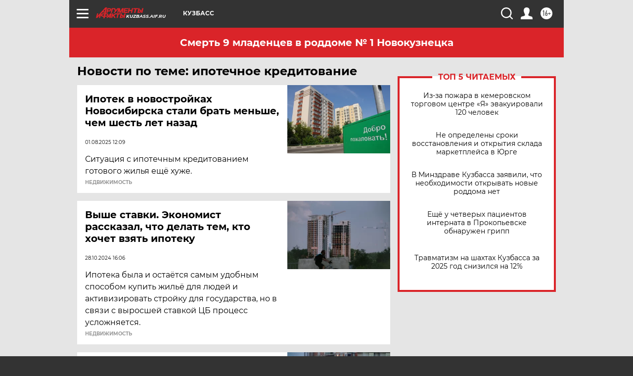

--- FILE ---
content_type: text/html; charset=UTF-8
request_url: https://kuzbass.aif.ru/tag/ipotjechnoje_krjeditovanije
body_size: 18450
content:
<!DOCTYPE html>
<!--[if IE 8]><html class="ie8"> <![endif]-->
<!--[if gt IE 8]><!--><html lang="ru"> <!--<![endif]-->
<head>
    <!-- created_at 26-01-2026 13:22:22 -->
    <script>
        window.isIndexPage = 0;
        window.isMobileBrowser = 0;
        window.disableSidebarCut = 1;
        window.bannerDebugMode = 0;
    </script>

                
                                    <meta http-equiv="Content-Type" content="text/html; charset=utf-8" >
<meta name="format-detection" content="telephone=no" >
<meta name="viewport" content="width=device-width, user-scalable=no, initial-scale=1.0, maximum-scale=1.0, minimum-scale=1.0" >
<meta http-equiv="X-UA-Compatible" content="IE=edge,chrome=1" >
<meta name="HandheldFriendly" content="true" >
<meta name="format-detection" content="telephone=no" >
<meta name="theme-color" content="#ffffff" >
<meta name="description" content="ипотечное кредитование — самые актуальные и последние новости сегодня. Будьте в курсе главных свежих новостных событий дня и последнего часа, фото и видео репортажей на сайте Аргументы и Факты." >
<meta name="facebook-domain-verification" content="jiqbwww7rrqnwzjkizob7wrpmgmwq3" >
        <title>ипотечное кредитование — последние новости сегодня | АиФ Кузбасс</title>    <link rel="shortcut icon" type="image/x-icon" href="/favicon.ico" />
    <link rel="icon" type="image/svg+xml" href="/favicon.svg">
    
    <link rel="preload" href="/redesign2018/fonts/montserrat-v15-latin-ext_latin_cyrillic-ext_cyrillic-regular.woff2" as="font" type="font/woff2" crossorigin>
    <link rel="preload" href="/redesign2018/fonts/montserrat-v15-latin-ext_latin_cyrillic-ext_cyrillic-italic.woff2" as="font" type="font/woff2" crossorigin>
    <link rel="preload" href="/redesign2018/fonts/montserrat-v15-latin-ext_latin_cyrillic-ext_cyrillic-700.woff2" as="font" type="font/woff2" crossorigin>
    <link rel="preload" href="/redesign2018/fonts/montserrat-v15-latin-ext_latin_cyrillic-ext_cyrillic-700italic.woff2" as="font" type="font/woff2" crossorigin>
    <link rel="preload" href="/redesign2018/fonts/montserrat-v15-latin-ext_latin_cyrillic-ext_cyrillic-800.woff2" as="font" type="font/woff2" crossorigin>
    <link href="https://kuzbass.aif.ru/tag/ipotjechnoje_krjeditovanije" rel="canonical" >
<link href="https://kuzbass.aif.ru/redesign2018/css/style.css?5a7" media="all" rel="stylesheet" type="text/css" >
<link href="https://kuzbass.aif.ru/img/icon/apple_touch_icon_57x57.png?5a7" rel="apple-touch-icon" sizes="57x57" >
<link href="https://kuzbass.aif.ru/img/icon/apple_touch_icon_114x114.png?5a7" rel="apple-touch-icon" sizes="114x114" >
<link href="https://kuzbass.aif.ru/img/icon/apple_touch_icon_72x72.png?5a7" rel="apple-touch-icon" sizes="72x72" >
<link href="https://kuzbass.aif.ru/img/icon/apple_touch_icon_144x144.png?5a7" rel="apple-touch-icon" sizes="144x144" >
<link href="https://kuzbass.aif.ru/img/icon/apple-touch-icon.png?5a7" rel="apple-touch-icon" sizes="180x180" >
<link href="https://kuzbass.aif.ru/img/icon/favicon-32x32.png?5a7" rel="icon" type="image/png" sizes="32x32" >
<link href="https://kuzbass.aif.ru/img/icon/favicon-16x16.png?5a7" rel="icon" type="image/png" sizes="16x16" >
<link href="https://kuzbass.aif.ru/img/manifest.json?5a7" rel="manifest" >
<link href="https://kuzbass.aif.ru/img/safari-pinned-tab.svg?5a7" rel="mask-icon" color="#d55b5b" >
<link href="https://ads.betweendigital.com" rel="preconnect" crossorigin="" >
        <script type="text/javascript">
    //<!--
    var isRedesignPage = true;    //-->
</script>
<script type="text/javascript" src="https://kuzbass.aif.ru/js/output/jquery.min.js?5a7"></script>
<script type="text/javascript" src="https://kuzbass.aif.ru/js/output/header_scripts.js?5a7"></script>
<script type="text/javascript">
    //<!--
    var _sf_startpt=(new Date()).getTime()    //-->
</script>
<script type="text/javascript" src="https://yastatic.net/s3/passport-sdk/autofill/v1/sdk-suggest-with-polyfills-latest.js?5a7"></script>
<script type="text/javascript">
    //<!--
    window.YandexAuthParams = {"oauthQueryParams":{"client_id":"b104434ccf5a4638bdfe8a9101264f3c","response_type":"code","redirect_uri":"https:\/\/aif.ru\/oauth\/yandex\/callback"},"tokenPageOrigin":"https:\/\/aif.ru"};    //-->
</script>
<script type="text/javascript">
    //<!--
    function AdFox_getWindowSize() {
    var winWidth,winHeight;
	if( typeof( window.innerWidth ) == 'number' ) {
		//Non-IE
		winWidth = window.innerWidth;
		winHeight = window.innerHeight;
	} else if( document.documentElement && ( document.documentElement.clientWidth || document.documentElement.clientHeight ) ) {
		//IE 6+ in 'standards compliant mode'
		winWidth = document.documentElement.clientWidth;
		winHeight = document.documentElement.clientHeight;
	} else if( document.body && ( document.body.clientWidth || document.body.clientHeight ) ) {
		//IE 4 compatible
		winWidth = document.body.clientWidth;
		winHeight = document.body.clientHeight;
	}
	return {"width":winWidth, "height":winHeight};
}//END function AdFox_getWindowSize

function AdFox_getElementPosition(elemId){
    var elem;
    
    if (document.getElementById) {
		elem = document.getElementById(elemId);
	}
	else if (document.layers) {
		elem = document.elemId;
	}
	else if (document.all) {
		elem = document.all.elemId;
	}
    var w = elem.offsetWidth;
    var h = elem.offsetHeight;	
    var l = 0;
    var t = 0;
	
    while (elem)
    {
        l += elem.offsetLeft;
        t += elem.offsetTop;
        elem = elem.offsetParent;
    }

    return {"left":l, "top":t, "width":w, "height":h};
} //END function AdFox_getElementPosition

function AdFox_getBodyScrollTop(){
	return self.pageYOffset || (document.documentElement && document.documentElement.scrollTop) || (document.body && document.body.scrollTop);
} //END function AdFox_getBodyScrollTop

function AdFox_getBodyScrollLeft(){
	return self.pageXOffset || (document.documentElement && document.documentElement.scrollLeft) || (document.body && document.body.scrollLeft);
}//END function AdFox_getBodyScrollLeft

function AdFox_Scroll(elemId,elemSrc){
   var winPos = AdFox_getWindowSize();
   var winWidth = winPos.width;
   var winHeight = winPos.height;
   var scrollY = AdFox_getBodyScrollTop();
   var scrollX =  AdFox_getBodyScrollLeft();
   var divId = 'AdFox_banner_'+elemId;
   var ltwhPos = AdFox_getElementPosition(divId);
   var lPos = ltwhPos.left;
   var tPos = ltwhPos.top;

   if(scrollY+winHeight+5 >= tPos && scrollX+winWidth+5 >= lPos){
      AdFox_getCodeScript(1,elemId,elemSrc);
	  }else{
	     setTimeout('AdFox_Scroll('+elemId+',"'+elemSrc+'");',100);
	  }
}//End function AdFox_Scroll    //-->
</script>
<script type="text/javascript">
    //<!--
    function AdFox_SetLayerVis(spritename,state){
   document.getElementById(spritename).style.visibility=state;
}

function AdFox_Open(AF_id){
   AdFox_SetLayerVis('AdFox_DivBaseFlash_'+AF_id, "hidden");
   AdFox_SetLayerVis('AdFox_DivOverFlash_'+AF_id, "visible");
}

function AdFox_Close(AF_id){
   AdFox_SetLayerVis('AdFox_DivOverFlash_'+AF_id, "hidden");
   AdFox_SetLayerVis('AdFox_DivBaseFlash_'+AF_id, "visible");
}

function AdFox_getCodeScript(AF_n,AF_id,AF_src){
   var AF_doc;
   if(AF_n<10){
      try{
	     if(document.all && !window.opera){
		    AF_doc = window.frames['AdFox_iframe_'+AF_id].document;
			}else if(document.getElementById){
			         AF_doc = document.getElementById('AdFox_iframe_'+AF_id).contentDocument;
					 }
		 }catch(e){}
    if(AF_doc){
	   AF_doc.write('<scr'+'ipt type="text/javascript" src="'+AF_src+'"><\/scr'+'ipt>');
	   }else{
	      setTimeout('AdFox_getCodeScript('+(++AF_n)+','+AF_id+',"'+AF_src+'");', 100);
		  }
		  }
}

function adfoxSdvigContent(banID, flashWidth, flashHeight){
	var obj = document.getElementById('adfoxBanner'+banID).style;
	if (flashWidth == '100%') obj.width = flashWidth;
	    else obj.width = flashWidth + "px";
	if (flashHeight == '100%') obj.height = flashHeight;
	    else obj.height = flashHeight + "px";
}

function adfoxVisibilityFlash(banName, flashWidth, flashHeight){
    	var obj = document.getElementById(banName).style;
	if (flashWidth == '100%') obj.width = flashWidth;
	    else obj.width = flashWidth + "px";
	if (flashHeight == '100%') obj.height = flashHeight;
	    else obj.height = flashHeight + "px";
}

function adfoxStart(banID, FirShowFlNum, constVisFlashFir, sdvigContent, flash1Width, flash1Height, flash2Width, flash2Height){
	if (FirShowFlNum == 1) adfoxVisibilityFlash('adfoxFlash1'+banID, flash1Width, flash1Height);
	    else if (FirShowFlNum == 2) {
		    adfoxVisibilityFlash('adfoxFlash2'+banID, flash2Width, flash2Height);
	        if (constVisFlashFir == 'yes') adfoxVisibilityFlash('adfoxFlash1'+banID, flash1Width, flash1Height);
		    if (sdvigContent == 'yes') adfoxSdvigContent(banID, flash2Width, flash2Height);
		        else adfoxSdvigContent(banID, flash1Width, flash1Height);
	}
}

function adfoxOpen(banID, constVisFlashFir, sdvigContent, flash2Width, flash2Height){
	var aEventOpenClose = new Image();
	var obj = document.getElementById("aEventOpen"+banID);
	if (obj) aEventOpenClose.src =  obj.title+'&rand='+Math.random()*1000000+'&prb='+Math.random()*1000000;
	adfoxVisibilityFlash('adfoxFlash2'+banID, flash2Width, flash2Height);
	if (constVisFlashFir != 'yes') adfoxVisibilityFlash('adfoxFlash1'+banID, 1, 1);
	if (sdvigContent == 'yes') adfoxSdvigContent(banID, flash2Width, flash2Height);
}


function adfoxClose(banID, constVisFlashFir, sdvigContent, flash1Width, flash1Height){
	var aEventOpenClose = new Image();
	var obj = document.getElementById("aEventClose"+banID);
	if (obj) aEventOpenClose.src =  obj.title+'&rand='+Math.random()*1000000+'&prb='+Math.random()*1000000;
	adfoxVisibilityFlash('adfoxFlash2'+banID, 1, 1);
	if (constVisFlashFir != 'yes') adfoxVisibilityFlash('adfoxFlash1'+banID, flash1Width, flash1Height);
	if (sdvigContent == 'yes') adfoxSdvigContent(banID, flash1Width, flash1Height);
}    //-->
</script>
<script type="text/javascript" async="true" src="https://yandex.ru/ads/system/header-bidding.js?5a7"></script>
<script type="text/javascript" src="https://ad.mail.ru/static/sync-loader.js?5a7"></script>
<script type="text/javascript" async="true" src="https://cdn.skcrtxr.com/roxot-wrapper/js/roxot-manager.js?pid=42c21743-edce-4460-a03e-02dbaef8f162"></script>
<script type="text/javascript" src="https://cdn-rtb.sape.ru/js/uids.js?5a7"></script>
<script type="text/javascript">
    //<!--
        var adfoxBiddersMap = {
    "betweenDigital": "816043",
 "mediasniper": "2218745",
    "myTarget": "810102",
 "buzzoola": "1096246",
 "adfox_roden-media": "3373170",
    "videonow": "2966090", 
 "adfox_adsmart": "1463295",
  "Gnezdo": "3123512",
    "roxot": "3196121",
 "astralab": "2486209",
  "getintent": "3186204",
 "sape": "2758269",
 "adwile": "2733112",
 "hybrid": "2809332"
};
var syncid = window.rb_sync.id;
	  var biddersCpmAdjustmentMap = {
      'adfox_adsmart': 0.6,
	  'Gnezdo': 0.8,
	  'adwile': 0.8
  };

if (window.innerWidth >= 1024) {
var adUnits = [{
        "code": "adfox_153825256063495017",
  "sizes": [[300, 600], [240,400]],
        "bids": [{
                "bidder": "betweenDigital",
                "params": {
                    "placementId": "3235886"
                }
            },{
                "bidder": "myTarget",
                "params": {
                    "placementId": "555209",
"sendTargetRef": "true",
"additional": {
"fpid": syncid
}			
                }
            },{
                "bidder": "hybrid",
                "params": {
                    "placementId": "6582bbf77bc72f59c8b22f65"
                }
            },{
                "bidder": "buzzoola",
                "params": {
                    "placementId": "1252803"
                }
            },{
                "bidder": "videonow",
                "params": {
                    "placementId": "8503533"
                }
            },{
                    "bidder": "adfox_adsmart",
                    "params": {
						p1: 'cqguf',
						p2: 'hhro'
					}
            },{
                    "bidder": "roxot",
                    "params": {
						placementId: '2027d57b-1cff-4693-9a3c-7fe57b3bcd1f',
						sendTargetRef: true
					}
            },{
                    "bidder": "mediasniper",
                    "params": {
						"placementId": "4417"
					}
            },{
                    "bidder": "Gnezdo",
                    "params": {
						"placementId": "354318"
					}
            },{
                    "bidder": "getintent",
                    "params": {
						"placementId": "215_V_aif.ru_D_Top_300x600"
					}
            },{
                    "bidder": "adfox_roden-media",
                    "params": {
						p1: "dilmj",
						p2: "emwl"
					}
            },{
                    "bidder": "astralab",
                    "params": {
						"placementId": "642ad3a28528b410c4990932"
					}
            }
        ]
    },{
        "code": "adfox_150719646019463024",
		"sizes": [[640,480], [640,360]],
        "bids": [{
                "bidder": "adfox_adsmart",
                    "params": {
						p1: 'cmqsb',
						p2: 'ul'
					}
            },{
                "bidder": "sape",
                "params": {
                    "placementId": "872427",
					additional: {
                       sapeFpUids: window.sapeRrbFpUids || []
                   }				
                }
            },{
                "bidder": "roxot",
                "params": {
                    placementId: '2b61dd56-9c9f-4c45-a5f5-98dd5234b8a1',
					sendTargetRef: true
                }
            },{
                "bidder": "getintent",
                "params": {
                    "placementId": "215_V_aif.ru_D_AfterArticle_640х480"
                }
            }
        ]
    },{
        "code": "adfox_149010055036832877",
		"sizes": [[970,250]],
		"bids": [{
                    "bidder": "adfox_roden-media",
                    "params": {
						p1: 'dilmi',
						p2: 'hfln'
					}
            },{
                    "bidder": "buzzoola",
                    "params": {
						"placementId": "1252804"
					}
            },{
                    "bidder": "getintent",
                    "params": {
						"placementId": "215_V_aif.ru_D_Billboard_970x250"
					}
            },{
                "bidder": "astralab",
                "params": {
                    "placementId": "67bf071f4e6965fa7b30fea3"
                }
            },{
                    "bidder": "hybrid",
                    "params": {
						"placementId": "6582bbf77bc72f59c8b22f66"
					}
            },{
                    "bidder": "myTarget",
                    "params": {
						"placementId": "1462991",
"sendTargetRef": "true",
"additional": {
"fpid": syncid
}			
					}
            }			           
        ]        
    },{
        "code": "adfox_149874332414246474",
		"sizes": [[640,360], [300,250], [640,480]],
		"codeType": "combo",
		"bids": [{
                "bidder": "mediasniper",
                "params": {
                    "placementId": "4419"
                }
            },{
                "bidder": "buzzoola",
                "params": {
                    "placementId": "1220692"
                }
            },{
                "bidder": "astralab",
                "params": {
                    "placementId": "66fd25eab13381b469ae4b39"
                }
            },
			{
                    "bidder": "betweenDigital",
                    "params": {
						"placementId": "4502825"
					}
            }
			           
        ]        
    },{
        "code": "adfox_149848658878716687",
		"sizes": [[300,600], [240,400]],
        "bids": [{
                "bidder": "betweenDigital",
                "params": {
                    "placementId": "3377360"
                }
            },{
                "bidder": "roxot",
                "params": {
                    placementId: 'fdaba944-bdaa-4c63-9dd3-af12fc6afbf8',
					sendTargetRef: true
                }
            },{
                "bidder": "sape",
                "params": {
                    "placementId": "872425",
					additional: {
                       sapeFpUids: window.sapeRrbFpUids || []
                   }
                }
            },{
                "bidder": "adwile",
                "params": {
                    "placementId": "27990"
                }
            }
        ]        
    }
],
	syncPixels = [{
    bidder: 'hybrid',
    pixels: [
    "https://www.tns-counter.ru/V13a****idsh_ad/ru/CP1251/tmsec=idsh_dis/",
    "https://www.tns-counter.ru/V13a****idsh_vid/ru/CP1251/tmsec=idsh_aifru-hbrdis/",
    "https://mc.yandex.ru/watch/66716692?page-url=aifru%3Futm_source=dis_hybrid_default%26utm_medium=%26utm_campaign=%26utm_content=%26utm_term=&page-ref="+window.location.href
]
  }
  ];
} else if (window.innerWidth < 1024) {
var adUnits = [{
        "code": "adfox_14987283079885683",
		"sizes": [[300,250], [300,240]],
        "bids": [{
                "bidder": "betweenDigital",
                "params": {
                    "placementId": "2492448"
                }
            },{
                "bidder": "myTarget",
                "params": {
                    "placementId": "226830",
"sendTargetRef": "true",
"additional": {
"fpid": syncid
}			
                }
            },{
                "bidder": "hybrid",
                "params": {
                    "placementId": "6582bbf77bc72f59c8b22f64"
                }
            },{
                "bidder": "mediasniper",
                "params": {
                    "placementId": "4418"
                }
            },{
                "bidder": "buzzoola",
                "params": {
                    "placementId": "563787"
                }
            },{
                "bidder": "roxot",
                "params": {
                    placementId: '20bce8ad-3a5e-435a-964f-47be17e201cf',
					sendTargetRef: true
                }
            },{
                "bidder": "videonow",
                "params": {
                    "placementId": "2577490"
                }
            },{
                "bidder": "adfox_adsmart",
                    "params": {
						p1: 'cqmbg',
						p2: 'ul'
					}
            },{
                    "bidder": "Gnezdo",
                    "params": {
						"placementId": "354316"
					}
            },{
                    "bidder": "getintent",
                    "params": {
						"placementId": "215_V_aif.ru_M_Top_300x250"
					}
            },{
                    "bidder": "adfox_roden-media",
                    "params": {
						p1: "dilmx",
						p2: "hbts"
					}
            },{
                "bidder": "astralab",
                "params": {
                    "placementId": "642ad47d8528b410c4990933"
                }
            }			
        ]        
    },{
        "code": "adfox_153545578261291257",
		"bids": [{
                    "bidder": "sape",
                    "params": {
						"placementId": "872426",
					additional: {
                       sapeFpUids: window.sapeRrbFpUids || []
                   }
					}
            },{
                    "bidder": "roxot",
                    "params": {
						placementId: 'eb2ebb9c-1e7e-4c80-bef7-1e93debf197c',
						sendTargetRef: true
					}
            }
			           
        ]        
    },{
        "code": "adfox_165346609120174064",
		"sizes": [[320,100]],
		"bids": [            
            		{
                    "bidder": "buzzoola",
                    "params": {
						"placementId": "1252806"
					}
            },{
                    "bidder": "getintent",
                    "params": {
						"placementId": "215_V_aif.ru_M_FloorAd_320x100"
					}
            }
			           
        ]        
    },{
        "code": "adfox_155956315896226671",
		"bids": [            
            		{
                    "bidder": "buzzoola",
                    "params": {
						"placementId": "1252805"
					}
            },{
                    "bidder": "sape",
                    "params": {
						"placementId": "887956",
					additional: {
                       sapeFpUids: window.sapeRrbFpUids || []
                   }
					}
            },{
                    "bidder": "myTarget",
                    "params": {
						"placementId": "821424",
"sendTargetRef": "true",
"additional": {
"fpid": syncid
}			
					}
            }
			           
        ]        
    },{
        "code": "adfox_149874332414246474",
		"sizes": [[640,360], [300,250], [640,480]],
		"codeType": "combo",
		"bids": [{
                "bidder": "adfox_roden-media",
                "params": {
					p1: 'dilmk',
					p2: 'hfiu'
				}
            },{
                "bidder": "mediasniper",
                "params": {
                    "placementId": "4419"
                }
            },{
                "bidder": "roxot",
                "params": {
                    placementId: 'ba25b33d-cd61-4c90-8035-ea7d66f011c6',
					sendTargetRef: true
                }
            },{
                "bidder": "adwile",
                "params": {
                    "placementId": "27991"
                }
            },{
                    "bidder": "Gnezdo",
                    "params": {
						"placementId": "354317"
					}
            },{
                    "bidder": "getintent",
                    "params": {
						"placementId": "215_V_aif.ru_M_Comboblock_300x250"
					}
            },{
                    "bidder": "astralab",
                    "params": {
						"placementId": "66fd260fb13381b469ae4b3f"
					}
            },{
                    "bidder": "betweenDigital",
                    "params": {
						"placementId": "4502825"
					}
            }
			]        
    }
],
	syncPixels = [
  {
    bidder: 'hybrid',
    pixels: [
    "https://www.tns-counter.ru/V13a****idsh_ad/ru/CP1251/tmsec=idsh_mob/",
    "https://www.tns-counter.ru/V13a****idsh_vid/ru/CP1251/tmsec=idsh_aifru-hbrmob/",
    "https://mc.yandex.ru/watch/66716692?page-url=aifru%3Futm_source=mob_hybrid_default%26utm_medium=%26utm_campaign=%26utm_content=%26utm_term=&page-ref="+window.location.href
]
  }
  ];
}
var userTimeout = 1500;
window.YaHeaderBiddingSettings = {
    biddersMap: adfoxBiddersMap,
	biddersCpmAdjustmentMap: biddersCpmAdjustmentMap,
    adUnits: adUnits,
    timeout: userTimeout,
    syncPixels: syncPixels	
};    //-->
</script>
<script type="text/javascript">
    //<!--
    window.yaContextCb = window.yaContextCb || []    //-->
</script>
<script type="text/javascript" async="true" src="https://yandex.ru/ads/system/context.js?5a7"></script>
<script type="text/javascript">
    //<!--
    window.EventObserver = {
    observers: {},

    subscribe: function (name, fn) {
        if (!this.observers.hasOwnProperty(name)) {
            this.observers[name] = [];
        }
        this.observers[name].push(fn)
    },
    
    unsubscribe: function (name, fn) {
        if (!this.observers.hasOwnProperty(name)) {
            return;
        }
        this.observers[name] = this.observers[name].filter(function (subscriber) {
            return subscriber !== fn
        })
    },
    
    broadcast: function (name, data) {
        if (!this.observers.hasOwnProperty(name)) {
            return;
        }
        this.observers[name].forEach(function (subscriber) {
            return subscriber(data)
        })
    }
};    //-->
</script>    
    <script>
  var adcm_config ={
    id:1064,
    platformId: 64,
    init: function () {
      window.adcm.call();
    }
  };
</script>
<script src="https://tag.digitaltarget.ru/adcm.js" async></script>    <meta name="yandex-verification" content="5404af95972c9b86" />
<meta name="google-site-verification" content="alIAYJbMuf9iHvwRUKs7zwT1OsmeUiqHPGqnnH_7hdQ" />    <link rel="stylesheet" type="text/css" media="print" href="https://kuzbass.aif.ru/redesign2018/css/print.css?5a7" />
    <base href=""/>
</head><body class="region__kuzbass ">
<div class="overlay"></div>
<!-- Rating@Mail.ru counter -->
<script type="text/javascript">
var _tmr = window._tmr || (window._tmr = []);
_tmr.push({id: "59428", type: "pageView", start: (new Date()).getTime()});
(function (d, w, id) {
  if (d.getElementById(id)) return;
  var ts = d.createElement("script"); ts.type = "text/javascript"; ts.async = true; ts.id = id;
  ts.src = "https://top-fwz1.mail.ru/js/code.js";
  var f = function () {var s = d.getElementsByTagName("script")[0]; s.parentNode.insertBefore(ts, s);};
  if (w.opera == "[object Opera]") { d.addEventListener("DOMContentLoaded", f, false); } else { f(); }
})(document, window, "topmailru-code");
</script><noscript><div>
<img src="https://top-fwz1.mail.ru/counter?id=59428;js=na" style="border:0;position:absolute;left:-9999px;" alt="Top.Mail.Ru" />
</div></noscript>
<!-- //Rating@Mail.ru counter -->



<div class="container" id="container">
    
        <noindex><div class="adv_content bp__body_first adwrapper"><div class="banner_params hide" data-params="{&quot;id&quot;:4921,&quot;num&quot;:1,&quot;place&quot;:&quot;body_first&quot;}"></div>
<!--AdFox START-->
<!--aif_direct-->
<!--Площадка: AIF_fullscreen /  / -->
<!--Тип баннера: FullScreen-->
<!--Расположение: <верх страницы>-->
<div id="adfox_150417328041091508"></div>
<script>     
    window.yaContextCb.push(()=>{
    Ya.adfoxCode.create({
        ownerId: 249933,
        containerId: 'adfox_150417328041091508',
        params: {
            pp: 'g',
            ps: 'cnul',
            p2: 'fptu',
            puid1: ''
        }
    }); 
}); 
</script></div></noindex>
        
        <!--баннер над шапкой--->
                <div class="banner_box">
            <div class="main_banner">
                            </div>
        </div>
                <!--//баннер  над шапкой--->

    <script>
	currentUser = new User();
</script>

<header class="header">
    <div class="count_box_nodisplay">
    <div class="couter_block"><!--LiveInternet counter-->
<script type="text/javascript"><!--
document.write("<img src='https://counter.yadro.ru//hit;AIF?r"+escape(document.referrer)+((typeof(screen)=="undefined")?"":";s"+screen.width+"*"+screen.height+"*"+(screen.colorDepth?screen.colorDepth:screen.pixelDepth))+";u"+escape(document.URL)+";h"+escape(document.title.substring(0,80))+";"+Math.random()+"' width=1 height=1 alt=''>");
//--></script><!--/LiveInternet--></div></div>    <div class="topline">
    <a href="#" class="burger openCloser">
        <div class="burger__wrapper">
            <span class="burger__line"></span>
            <span class="burger__line"></span>
            <span class="burger__line"></span>
        </div>
    </a>

    
    <a href="/" class="logo_box">
                <img width="96" height="22" src="https://kuzbass.aif.ru/redesign2018/img/logo.svg?5a7" alt="Аргументы и Факты">
        <div class="region_url">
            kuzbass.aif.ru        </div>
            </a>
    <div itemscope itemtype="http://schema.org/Organization" class="schema_org">
        <img itemprop="logo" src="https://kuzbass.aif.ru/redesign2018/img/logo.svg?5a7" />
        <a itemprop="url" href="/"></a>
        <meta itemprop="name" content="АО «Аргументы и Факты»" />
        <div itemprop="address" itemscope itemtype="http://schema.org/PostalAddress">
            <meta itemprop="postalCode" content="101000" />
            <meta itemprop="addressLocality" content="Москва" />
            <meta itemprop="streetAddress" content="ул. Мясницкая, д. 42"/>
            <meta itemprop="addressCountry" content="RU"/>
            <a itemprop="telephone" href="tel:+74956465757">+7 (495) 646 57 57</a>
        </div>
    </div>
    <div class="age16 age16_topline">16+</div>
    <a href="#" class="region regionOpenCloser">
        <img width="19" height="25" src="https://kuzbass.aif.ru/redesign2018/img/location.svg?5a7"><span>Кузбасс</span>
    </a>
    <div class="topline__slot">
             </div>

    <!--a class="topline__hashtag" href="https://aif.ru/health/coronavirus/?utm_medium=header&utm_content=covid&utm_source=aif">#остаемсядома</a-->
    <div class="auth_user_status_js">
        <a href="#" class="user auth_link_login_js auth_open_js"><img width="24" height="24" src="https://kuzbass.aif.ru/redesign2018/img/user_ico.svg?5a7"></a>
        <a href="/profile" class="user auth_link_profile_js" style="display: none"><img width="24" height="24" src="https://kuzbass.aif.ru/redesign2018/img/user_ico.svg?5a7"></a>
    </div>
    <div class="search_box">
        <a href="#" class="search_ico searchOpener">
            <img width="24" height="24" src="https://kuzbass.aif.ru/redesign2018/img/search_ico.svg?5a7">
        </a>
        <div class="search_input">
            <form action="/search" id="search_form1">
                <input type="text" name="text" maxlength="50"/>
            </form>
        </div>
    </div>
</div>

<div class="fixed_menu topline">
    <div class="cont_center">
        <a href="#" class="burger openCloser">
            <div class="burger__wrapper">
                <span class="burger__line"></span>
                <span class="burger__line"></span>
                <span class="burger__line"></span>
            </div>
        </a>
        <a href="/" class="logo_box">
                        <img width="96" height="22" src="https://kuzbass.aif.ru/redesign2018/img/logo.svg?5a7" alt="Аргументы и Факты">
            <div class="region_url">
                kuzbass.aif.ru            </div>
                    </a>
        <div class="age16 age16_topline">16+</div>
        <a href="/" class="region regionOpenCloser">
            <img width="19" height="25" src="https://kuzbass.aif.ru/redesign2018/img/location.svg?5a7">
            <span>Кузбасс</span>
        </a>
        <div class="topline__slot">
                    </div>

        <!--a class="topline__hashtag" href="https://aif.ru/health/coronavirus/?utm_medium=header&utm_content=covid&utm_source=aif">#остаемсядома</a-->
        <div class="auth_user_status_js">
            <a href="#" class="user auth_link_login_js auth_open_js"><img width="24" height="24" src="https://kuzbass.aif.ru/redesign2018/img/user_ico.svg?5a7"></a>
            <a href="/profile" class="user auth_link_profile_js" style="display: none"><img width="24" height="24" src="https://kuzbass.aif.ru/redesign2018/img/user_ico.svg?5a7"></a>
        </div>
        <div class="search_box">
            <a href="#" class="search_ico searchOpener">
                <img width="24" height="24" src="https://kuzbass.aif.ru/redesign2018/img/search_ico.svg?5a7">
            </a>
            <div class="search_input">
                <form action="/search">
                    <input type="text" name="text" maxlength="50" >
                </form>
            </div>
        </div>
    </div>
</div>    <div class="regions_box">
    <nav class="cont_center">
        <ul class="regions">
            <li><a href="https://aif.ru?from_menu=1">ФЕДЕРАЛЬНЫЙ</a></li>
            <li><a href="https://spb.aif.ru">САНКТ-ПЕТЕРБУРГ</a></li>

            
                                    <li><a href="https://adigea.aif.ru">Адыгея</a></li>
                
            
                                    <li><a href="https://arh.aif.ru">Архангельск</a></li>
                
            
                
            
                
            
                                    <li><a href="https://astrakhan.aif.ru">Астрахань</a></li>
                
            
                                    <li><a href="https://altai.aif.ru">Барнаул</a></li>
                
            
                                    <li><a href="https://aif.by">Беларусь</a></li>
                
            
                                    <li><a href="https://bel.aif.ru">Белгород</a></li>
                
            
                
            
                                    <li><a href="https://bryansk.aif.ru">Брянск</a></li>
                
            
                                    <li><a href="https://bur.aif.ru">Бурятия</a></li>
                
            
                                    <li><a href="https://vl.aif.ru">Владивосток</a></li>
                
            
                                    <li><a href="https://vlad.aif.ru">Владимир</a></li>
                
            
                                    <li><a href="https://vlg.aif.ru">Волгоград</a></li>
                
            
                                    <li><a href="https://vologda.aif.ru">Вологда</a></li>
                
            
                                    <li><a href="https://vrn.aif.ru">Воронеж</a></li>
                
            
                
            
                                    <li><a href="https://dag.aif.ru">Дагестан</a></li>
                
            
                
            
                                    <li><a href="https://ivanovo.aif.ru">Иваново</a></li>
                
            
                                    <li><a href="https://irk.aif.ru">Иркутск</a></li>
                
            
                                    <li><a href="https://kazan.aif.ru">Казань</a></li>
                
            
                                    <li><a href="https://kzaif.kz">Казахстан</a></li>
                
            
                
            
                                    <li><a href="https://klg.aif.ru">Калининград</a></li>
                
            
                
            
                                    <li><a href="https://kaluga.aif.ru">Калуга</a></li>
                
            
                                    <li><a href="https://kamchatka.aif.ru">Камчатка</a></li>
                
            
                
            
                                    <li><a href="https://karel.aif.ru">Карелия</a></li>
                
            
                                    <li><a href="https://kirov.aif.ru">Киров</a></li>
                
            
                                    <li><a href="https://komi.aif.ru">Коми</a></li>
                
            
                                    <li><a href="https://kostroma.aif.ru">Кострома</a></li>
                
            
                                    <li><a href="https://kuban.aif.ru">Краснодар</a></li>
                
            
                                    <li><a href="https://krsk.aif.ru">Красноярск</a></li>
                
            
                                    <li><a href="https://krym.aif.ru">Крым</a></li>
                
            
                                    <li><a href="https://kuzbass.aif.ru">Кузбасс</a></li>
                
            
                
            
                
            
                                    <li><a href="https://aif.kg">Кыргызстан</a></li>
                
            
                                    <li><a href="https://mar.aif.ru">Марий Эл</a></li>
                
            
                                    <li><a href="https://saransk.aif.ru">Мордовия</a></li>
                
            
                                    <li><a href="https://murmansk.aif.ru">Мурманск</a></li>
                
            
                
            
                                    <li><a href="https://nn.aif.ru">Нижний Новгород</a></li>
                
            
                                    <li><a href="https://nsk.aif.ru">Новосибирск</a></li>
                
            
                
            
                                    <li><a href="https://omsk.aif.ru">Омск</a></li>
                
            
                                    <li><a href="https://oren.aif.ru">Оренбург</a></li>
                
            
                                    <li><a href="https://penza.aif.ru">Пенза</a></li>
                
            
                                    <li><a href="https://perm.aif.ru">Пермь</a></li>
                
            
                                    <li><a href="https://pskov.aif.ru">Псков</a></li>
                
            
                                    <li><a href="https://rostov.aif.ru">Ростов-на-Дону</a></li>
                
            
                                    <li><a href="https://rzn.aif.ru">Рязань</a></li>
                
            
                                    <li><a href="https://samara.aif.ru">Самара</a></li>
                
            
                
            
                                    <li><a href="https://saratov.aif.ru">Саратов</a></li>
                
            
                                    <li><a href="https://sakhalin.aif.ru">Сахалин</a></li>
                
            
                
            
                                    <li><a href="https://smol.aif.ru">Смоленск</a></li>
                
            
                
            
                                    <li><a href="https://stav.aif.ru">Ставрополь</a></li>
                
            
                
            
                                    <li><a href="https://tver.aif.ru">Тверь</a></li>
                
            
                                    <li><a href="https://tlt.aif.ru">Тольятти</a></li>
                
            
                                    <li><a href="https://tomsk.aif.ru">Томск</a></li>
                
            
                                    <li><a href="https://tula.aif.ru">Тула</a></li>
                
            
                                    <li><a href="https://tmn.aif.ru">Тюмень</a></li>
                
            
                                    <li><a href="https://udm.aif.ru">Удмуртия</a></li>
                
            
                
            
                                    <li><a href="https://ul.aif.ru">Ульяновск</a></li>
                
            
                                    <li><a href="https://ural.aif.ru">Урал</a></li>
                
            
                                    <li><a href="https://ufa.aif.ru">Уфа</a></li>
                
            
                
            
                
            
                                    <li><a href="https://hab.aif.ru">Хабаровск</a></li>
                
            
                
            
                                    <li><a href="https://chv.aif.ru">Чебоксары</a></li>
                
            
                                    <li><a href="https://chel.aif.ru">Челябинск</a></li>
                
            
                                    <li><a href="https://chr.aif.ru">Черноземье</a></li>
                
            
                                    <li><a href="https://chita.aif.ru">Чита</a></li>
                
            
                                    <li><a href="https://ugra.aif.ru">Югра</a></li>
                
            
                                    <li><a href="https://yakutia.aif.ru">Якутия</a></li>
                
            
                                    <li><a href="https://yamal.aif.ru">Ямал</a></li>
                
            
                                    <li><a href="https://yar.aif.ru">Ярославль</a></li>
                
                    </ul>
    </nav>
</div>    <div class="top_menu_box">
    <div class="cont_center">
        <nav class="top_menu main_menu_wrapper_js">
                            <ul class="main_menu main_menu_js" id="rubrics">
                                    <li  class="menuItem top_level_item_js">

        <a  href="https://kuzbass.aif.ru/news" title="НОВОСТИ" id="custommenu-10345">НОВОСТИ</a>
    
    </li>                                                <li  class="menuItem top_level_item_js">

        <span  title="Спецпроекты">Спецпроекты</span>
    
            <div class="subrubrics_box submenu_js">
            <ul>
                                                            <li  class="menuItem">

        <a  href="http://dobroe.aif.ru/" title="«АИФ. ДОБРОЕ СЕРДЦЕ»" id="custommenu-6539">«АИФ. ДОБРОЕ СЕРДЦЕ»</a>
    
    </li>                                                                                <li  class="menuItem">

        <a  href="http://warletters.aif.ru/" title="Письма на фронт" id="custommenu-9069">Письма на фронт</a>
    
    </li>                                                                                <li  class="menuItem">

        <a  href="https://aif.ru/static/1965080" title="ДЕТСКАЯ КНИГА ВОЙНЫ " id="custommenu-9066">ДЕТСКАЯ КНИГА ВОЙНЫ </a>
    
    </li>                                                                                <li  class="menuItem">

        <a  href="https://aif.ru/special" title="Все спецпроекты" id="custommenu-9089">Все спецпроекты</a>
    
    </li>                                                </ul>
        </div>
    </li>                                                <li  data-rubric_id="987" class="menuItem top_level_item_js">

        <a  href="/politic" title="ПОЛИТИКА" id="custommenu-5640">ПОЛИТИКА</a>
    
    </li>                                                <li  data-rubric_id="986" class="menuItem top_level_item_js">

        <a  href="/society" title="ОБЩЕСТВО" id="custommenu-4736">ОБЩЕСТВО</a>
    
            <div class="subrubrics_box submenu_js">
            <ul>
                                                            <li  data-rubric_id="1004" class="menuItem">

        <a  href="/society/society_persona" title="Персона" id="custommenu-4741">Персона</a>
    
    </li>                                                                                <li  data-rubric_id="1005" class="menuItem">

        <a  href="/society/education" title="Образование" id="custommenu-6301">Образование</a>
    
    </li>                                                </ul>
        </div>
    </li>                                                <li  data-rubric_id="996" class="menuItem top_level_item_js">

        <a  href="/money" title="ДЕНЬГИ" id="custommenu-5643">ДЕНЬГИ</a>
    
    </li>                                                <li  data-rubric_id="989" class="menuItem top_level_item_js">

        <a  href="/culture" title="КУЛЬТУРА" id="custommenu-4737">КУЛЬТУРА</a>
    
            <div class="subrubrics_box submenu_js">
            <ul>
                                                            <li  data-rubric_id="1006" class="menuItem">

        <a  href="/culture/culture_person" title="Персона" id="custommenu-4743">Персона</a>
    
    </li>                                                </ul>
        </div>
    </li>                                                <li  data-rubric_id="993" class="menuItem top_level_item_js">

        <a  href="/health" title="ЗДОРОВЬЕ" id="custommenu-4738">ЗДОРОВЬЕ</a>
    
            <div class="subrubrics_box submenu_js">
            <ul>
                                                            <li  data-rubric_id="1009" class="menuItem">

        <a  href="/health/life" title="Здоровая жизнь" id="custommenu-6303">Здоровая жизнь</a>
    
    </li>                                                </ul>
        </div>
    </li>                                                                    <li  data-rubric_id="1040" class="menuItem top_level_item_js">

        <a  href="/food" title="КУХНЯ" id="custommenu-5639">КУХНЯ</a>
    
    </li>                                                <li  data-rubric_id="1032" class="menuItem top_level_item_js">

        <a  href="/hitech" title="ТЕХНОЛОГИИ" id="custommenu-5638">ТЕХНОЛОГИИ</a>
    
    </li>                                                <li  data-rubric_id="997" class="menuItem top_level_item_js">

        <a  href="/realty" title="НЕДВИЖИМОСТЬ" id="custommenu-7961">НЕДВИЖИМОСТЬ</a>
    
    </li>                                                <li  data-rubric_id="990" class="menuItem top_level_item_js">

        <a  href="/auto" title="АВТОМОБИЛИ" id="custommenu-5579">АВТОМОБИЛИ</a>
    
    </li>                                                                </ul>

            <ul id="projects" class="specprojects static_submenu_js"></ul>
            <div class="right_box">
                <div class="fresh_number">
    <h3>Свежий номер</h3>
    <a href="/gazeta/number/59279" class="number_box">
                    <img loading="lazy" src="https://aif-s3.aif.ru/images/044/746/2186087075a1f0779fe7ad33b86a360b.webp" width="91" height="120">
                <div class="text">
            № 3. 21/01/2026 <br /> АиФ в Кузбассе № 3        </div>
    </a>
</div>
<div class="links_box">
    <a href="/gazeta">Издания</a>
</div>
                <div class="sharings_box">
    <span>АиФ в социальных сетях</span>
    <ul class="soc">
                <li>
        <a href="https://vk.com/aif_ru" rel="nofollow" target="_blank">
            <img src="https://aif.ru/redesign2018/img/sharings/vk.svg">
        </a>
    </li>
            <li>
        <a href="https://t.me/aifvkuzbasse" rel="nofollow" target="_blank">
            <img src="https://aif.ru/redesign2018/img/sharings/tg.svg">
        </a>
    </li>
        <li>
            <a class="rss_button_black" href="/rss/all.php" target="_blank">
                <img src="https://kuzbass.aif.ru/redesign2018/img/sharings/waflya.svg?5a7" />
            </a>
        </li>
                <li>
        <a href="https://itunes.apple.com/ru/app/argumenty-i-fakty/id333210003?mt=8 " rel="nofollow" target="_blank">
            <img src="https://aif.ru/redesign2018/img/sharings/apple.svg">
        </a>
    </li>
        <li>
        <a href="https://play.google.com/store/apps/details?id=com.mobilein.aif&feature=search_result#?t=W251bGwsMSwxLDEsImNvbS5tb2JpbGVpbi5haWYiXQ" rel="nofollow" target="_blank">
            <img src="https://aif.ru/redesign2018/img/sharings/androd.svg">
        </a>
    </li>
    </ul>
</div>
            </div>
        </nav>
    </div>
</div></header>                        <div class="alert" >
        <div class="cont_center">
            <a target="_blank" href="https://kuzbass.aif.ru/incidents/trend-5230?from_alert=1">Смерть 9 младенцев в роддоме № 1 Новокузнецка</a>
        </div>
    </div>
        	<div class="content_containers_wrapper_js">
        <div class="content_body  content_container_js">
            <div class="content">
                                <div class="title_box">
    <h1>Новости по теме: ипотечное кредитование</h1>
</div>
<section class="article_list content_list_js">
        
<div class="list_item" data-item-id="5733843">
            <a href="https://kuzbass.aif.ru/realty/ipotek-v-novostroykah-novosibirska-stali-brat-menshe-chem-shest-let-nazad" class="img_box no_title_element_js">
            <img loading="lazy" title="" src="https://aif-s3.aif.ru/images/042/604/f381dd46236eb992ed823a721948a55a.webp" />
        </a>
    
    <div class="text_box_only_title title_element_js">
        <div class="box_info">
            <a href="https://kuzbass.aif.ru/realty/ipotek-v-novostroykah-novosibirska-stali-brat-menshe-chem-shest-let-nazad"><span class="item_text__title">Ипотек в новостройках Новосибирска стали брать меньше, чем шесть лет назад</span></a>
        </div>
    </div>

    <div class="text_box no_title_element_js">
        <div class="box_info">
            <a href="https://kuzbass.aif.ru/realty/ipotek-v-novostroykah-novosibirska-stali-brat-menshe-chem-shest-let-nazad"><span class="item_text__title">Ипотек в новостройках Новосибирска стали брать меньше, чем шесть лет назад</span></a>
            <span class="text_box__date">01.08.2025 12:09</span>
        </div>
        <span>Ситуация с ипотечным кредитованием готового жилья ещё хуже.</span>
    </div>

            <a href="https://kuzbass.aif.ru/realty" class="rubric_link no_title_element_js">НЕДВИЖИМОСТЬ</a>
    </div>
<div class="list_item" data-item-id="5331337">
            <a href="https://kuzbass.aif.ru/realty/vyshe-stavki-ekonomist-rasskazal-chto-delat-tem-kto-hochet-vzyat-ipoteku" class="img_box no_title_element_js">
            <img loading="lazy" title="" src="https://aif-s3.aif.ru/images/039/072/b6965d1bc81c1ab91b2d3608052fa49c.webp" />
        </a>
    
    <div class="text_box_only_title title_element_js">
        <div class="box_info">
            <a href="https://kuzbass.aif.ru/realty/vyshe-stavki-ekonomist-rasskazal-chto-delat-tem-kto-hochet-vzyat-ipoteku"><span class="item_text__title">Выше ставки. Экономист рассказал, что делать тем, кто хочет взять ипотеку</span></a>
        </div>
    </div>

    <div class="text_box no_title_element_js">
        <div class="box_info">
            <a href="https://kuzbass.aif.ru/realty/vyshe-stavki-ekonomist-rasskazal-chto-delat-tem-kto-hochet-vzyat-ipoteku"><span class="item_text__title">Выше ставки. Экономист рассказал, что делать тем, кто хочет взять ипотеку</span></a>
            <span class="text_box__date">28.10.2024 16:06</span>
        </div>
        <span>Ипотека была и остаётся самым удобным способом купить жильё для людей и активизировать стройку для государства, но в связи с выросшей ставкой ЦБ процесс усложняется.</span>
    </div>

            <a href="https://kuzbass.aif.ru/realty" class="rubric_link no_title_element_js">НЕДВИЖИМОСТЬ</a>
    </div>
<div class="list_item" data-item-id="4773965">
            <a href="https://kuzbass.aif.ru/realty/v_kuzbasse_snizilos_kolichestvo_semey_kotorye_mogut_pozvolit_sebe_ipoteku" class="img_box no_title_element_js">
            <img loading="lazy" title="Кузбасс считается одним из самых успешных в плане зарплат регионов." src="https://aif-s3.aif.ru/images/034/160/81b04f148f7e7ee1c9e2fde7c5cb4ab8.jpg" />
        </a>
    
    <div class="text_box_only_title title_element_js">
        <div class="box_info">
            <a href="https://kuzbass.aif.ru/realty/v_kuzbasse_snizilos_kolichestvo_semey_kotorye_mogut_pozvolit_sebe_ipoteku"><span class="item_text__title">В Кузбассе снизилось количество семей, которые могут позволить себе ипотеку</span></a>
        </div>
    </div>

    <div class="text_box no_title_element_js">
        <div class="box_info">
            <a href="https://kuzbass.aif.ru/realty/v_kuzbasse_snizilos_kolichestvo_semey_kotorye_mogut_pozvolit_sebe_ipoteku"><span class="item_text__title">В Кузбассе снизилось количество семей, которые могут позволить себе ипотеку</span></a>
            <span class="text_box__date">02.10.2023 14:29</span>
        </div>
        <span>Эксперты сравнили доступность ипотеки с прошлым годом и опубликовали выводы.</span>
    </div>

            <a href="https://kuzbass.aif.ru/realty" class="rubric_link no_title_element_js">НЕДВИЖИМОСТЬ</a>
    </div>
<div class="list_item" data-item-id="4354750">
            <a href="https://kuzbass.aif.ru/money/vtb_uvelichil_v_1_5_raza_maksimalnyy_razmer_ipoteki_po_pasportu" class="img_box no_title_element_js">
            <img loading="lazy" title="" src="https://aif-s3.aif.ru/images/030/412/58a9d15c55d375742c484b2efde69f5a.jpg" />
        </a>
    
    <div class="text_box_only_title title_element_js">
        <div class="box_info">
            <a href="https://kuzbass.aif.ru/money/vtb_uvelichil_v_1_5_raza_maksimalnyy_razmer_ipoteki_po_pasportu"><span class="item_text__title">ВТБ увеличил в 1,5 раза максимальный размер ипотеки по паспорту</span></a>
        </div>
    </div>

    <div class="text_box no_title_element_js">
        <div class="box_info">
            <a href="https://kuzbass.aif.ru/money/vtb_uvelichil_v_1_5_raza_maksimalnyy_razmer_ipoteki_po_pasportu"><span class="item_text__title">ВТБ увеличил в 1,5 раза максимальный размер ипотеки по паспорту</span></a>
            <span class="text_box__date">09.12.2022 14:42</span>
        </div>
        <span>Одновременно банк на пять лет повысил предельный возраст заёмщика при оформлении ипотеки по сокращённому пакету документов - теперь он может достигать 75 лет.</span>
    </div>

            <a href="https://kuzbass.aif.ru/money" class="rubric_link no_title_element_js">ЭКОНОМИКА</a>
    </div>
<div class="list_item" data-item-id="4351141">
            <a href="https://kuzbass.aif.ru/money/vtb_s_nachala_goda_rossiyskie_banki_vydali_bolee_4_trln_rubley_po_ipoteke" class="img_box no_title_element_js">
            <img loading="lazy" title="" src="https://aif-s3.aif.ru/images/030/381/37e7aa03ab7893b225fbc626775fcc16.jpg" />
        </a>
    
    <div class="text_box_only_title title_element_js">
        <div class="box_info">
            <a href="https://kuzbass.aif.ru/money/vtb_s_nachala_goda_rossiyskie_banki_vydali_bolee_4_trln_rubley_po_ipoteke"><span class="item_text__title">ВТБ: с начала года российские банки выдали более 4 трлн рублей по ипотеке</span></a>
        </div>
    </div>

    <div class="text_box no_title_element_js">
        <div class="box_info">
            <a href="https://kuzbass.aif.ru/money/vtb_s_nachala_goda_rossiyskie_banki_vydali_bolee_4_trln_rubley_po_ipoteke"><span class="item_text__title">ВТБ: с начала года российские банки выдали более 4 трлн рублей по ипотеке</span></a>
            <span class="text_box__date">07.12.2022 15:19</span>
        </div>
        <span>ВТБ в ноябре оформил более 17,5 тысячи жилищных кредитов на сумму около 81 млрд рублей, что на 9% превысило результат предыдущего месяца.</span>
    </div>

            <a href="https://kuzbass.aif.ru/money" class="rubric_link no_title_element_js">ЭКОНОМИКА</a>
    </div>
<div class="list_item" data-item-id="4347063">
            <a href="https://kuzbass.aif.ru/money/vtb_v_noyabre_vydachi_ipotechnyh_kreditov_s_gospodderzhkoy_vyrosli_na_14" class="img_box no_title_element_js">
            <img loading="lazy" title="" src="https://aif-s3.aif.ru/images/030/345/7fff219831f39e0395e74b6f3888cca9.jpg" />
        </a>
    
    <div class="text_box_only_title title_element_js">
        <div class="box_info">
            <a href="https://kuzbass.aif.ru/money/vtb_v_noyabre_vydachi_ipotechnyh_kreditov_s_gospodderzhkoy_vyrosli_na_14"><span class="item_text__title">ВТБ: в ноябре выдачи ипотечных кредитов с господдержкой выросли на 14%</span></a>
        </div>
    </div>

    <div class="text_box no_title_element_js">
        <div class="box_info">
            <a href="https://kuzbass.aif.ru/money/vtb_v_noyabre_vydachi_ipotechnyh_kreditov_s_gospodderzhkoy_vyrosli_na_14"><span class="item_text__title">ВТБ: в ноябре выдачи ипотечных кредитов с господдержкой выросли на 14%</span></a>
            <span class="text_box__date">05.12.2022 10:44</span>
        </div>
        <span>Всего с начала года ВТБ оформил по программе более 45 тысяч кредитов на 221,5 млрд рублей, что на 20% превысило показатель за аналогичный период прошлого года.</span>
    </div>

            <a href="https://kuzbass.aif.ru/money" class="rubric_link no_title_element_js">ЭКОНОМИКА</a>
    </div>
<div class="list_item" data-item-id="4343034">
            <a href="https://kuzbass.aif.ru/money/reshenie_po_ipoteke_v_vtb_teper_zanimaet_ne_bolshe_tryoh_minut" class="img_box no_title_element_js">
            <img loading="lazy" title="" src="https://aif-s3.aif.ru/images/030/309/68389b4f1db7b5c247f38e147ca19b60.jpg" />
        </a>
    
    <div class="text_box_only_title title_element_js">
        <div class="box_info">
            <a href="https://kuzbass.aif.ru/money/reshenie_po_ipoteke_v_vtb_teper_zanimaet_ne_bolshe_tryoh_minut"><span class="item_text__title">Решение по ипотеке в ВТБ теперь занимает не больше трёх минут</span></a>
        </div>
    </div>

    <div class="text_box no_title_element_js">
        <div class="box_info">
            <a href="https://kuzbass.aif.ru/money/reshenie_po_ipoteke_v_vtb_teper_zanimaet_ne_bolshe_tryoh_minut"><span class="item_text__title">Решение по ипотеке в ВТБ теперь занимает не больше трёх минут</span></a>
            <span class="text_box__date">01.12.2022 17:35</span>
        </div>
        <span>Функционал позволяет на 40% сократить объём предоставляемой клиентом информации и принять финальное решение по ипотеке всего за три минуты.</span>
    </div>

            <a href="https://kuzbass.aif.ru/money" class="rubric_link no_title_element_js">ЭКОНОМИКА</a>
    </div>
<div class="list_item" data-item-id="4261070">
            <a href="https://kuzbass.aif.ru/money/vtb_uvelichil_vydachu_ipoteki_v_sentyabre" class="img_box no_title_element_js">
            <img loading="lazy" title="" src="https://aif-s3.aif.ru/images/029/580/f372cd3ea2faa89cead0f67f66dfbd09.jpg" />
        </a>
    
    <div class="text_box_only_title title_element_js">
        <div class="box_info">
            <a href="https://kuzbass.aif.ru/money/vtb_uvelichil_vydachu_ipoteki_v_sentyabre"><span class="item_text__title">ВТБ увеличил выдачу ипотеки в сентябре</span></a>
        </div>
    </div>

    <div class="text_box no_title_element_js">
        <div class="box_info">
            <a href="https://kuzbass.aif.ru/money/vtb_uvelichil_vydachu_ipoteki_v_sentyabre"><span class="item_text__title">ВТБ увеличил выдачу ипотеки в сентябре</span></a>
            <span class="text_box__date">05.10.2022 16:21</span>
        </div>
        <span>Объём сделок составил более 86 млрд рублей.</span>
    </div>

            <a href="https://kuzbass.aif.ru/money" class="rubric_link no_title_element_js">ЭКОНОМИКА</a>
    </div>
<div class="list_item" data-item-id="4014526">
            <a href="https://kuzbass.aif.ru/money/vtb_obyavil_o_polnoy_gotovnosti_pereyti_na_elektronnye_zakladnye_po_ipoteke" class="img_box no_title_element_js">
            <img loading="lazy" title="" src="https://aif-s3.aif.ru/images/027/365/bc09e8a301c19c3c3e57a1a928520ae0.jpg" />
        </a>
    
    <div class="text_box_only_title title_element_js">
        <div class="box_info">
            <a href="https://kuzbass.aif.ru/money/vtb_obyavil_o_polnoy_gotovnosti_pereyti_na_elektronnye_zakladnye_po_ipoteke"><span class="item_text__title">ВТБ объявил о полной готовности перейти на электронные закладные по ипотеке</span></a>
        </div>
    </div>

    <div class="text_box no_title_element_js">
        <div class="box_info">
            <a href="https://kuzbass.aif.ru/money/vtb_obyavil_o_polnoy_gotovnosti_pereyti_na_elektronnye_zakladnye_po_ipoteke"><span class="item_text__title">ВТБ объявил о полной готовности перейти на электронные закладные по ипотеке</span></a>
            <span class="text_box__date">07.04.2022 11:44</span>
        </div>
        <span>По итогам первого квартала 2022 года ВТБ выпустил около 6 тысяч электронных закладных при выдаче ипотеки.</span>
    </div>

            <a href="https://kuzbass.aif.ru/money" class="rubric_link no_title_element_js">ЭКОНОМИКА</a>
    </div>
<div class="list_item" data-item-id="3920749">
            <a href="https://kuzbass.aif.ru/money/vtb_otkazyvaetsya_ot_bumazhnyh_zakladnyh_pri_oformlenii_ipoteki" class="img_box no_title_element_js">
            <img loading="lazy" title="" src="https://aif-s3.aif.ru/images/026/532/82244a7314e9f4600709f33d9f492bf4.jpg" />
        </a>
    
    <div class="text_box_only_title title_element_js">
        <div class="box_info">
            <a href="https://kuzbass.aif.ru/money/vtb_otkazyvaetsya_ot_bumazhnyh_zakladnyh_pri_oformlenii_ipoteki"><span class="item_text__title">ВТБ отказывается от бумажных закладных при оформлении ипотеки</span></a>
        </div>
    </div>

    <div class="text_box no_title_element_js">
        <div class="box_info">
            <a href="https://kuzbass.aif.ru/money/vtb_otkazyvaetsya_ot_bumazhnyh_zakladnyh_pri_oformlenii_ipoteki"><span class="item_text__title">ВТБ отказывается от бумажных закладных при оформлении ипотеки</span></a>
            <span class="text_box__date">26.01.2022 10:29</span>
        </div>
        <span>В рамках ипотечной сделки ВТБ сформирует для клиента необходимый пакет документов, который будет включать закладную в цифровом виде.</span>
    </div>

            <a href="https://kuzbass.aif.ru/money" class="rubric_link no_title_element_js">ЭКОНОМИКА</a>
    </div>
<div class="list_item" data-item-id="3876826">
            <a href="https://kuzbass.aif.ru/money/v_vtb_40_ipotek_oformlyaetsya_po_sovmestnym_programmam_banka_i_zastroyshchika" class="img_box no_title_element_js">
            <img loading="lazy" title="" src="https://aif-s3.aif.ru/images/026/138/011dc0a17a3e3e95459b1184edc42d89.jpg" />
        </a>
    
    <div class="text_box_only_title title_element_js">
        <div class="box_info">
            <a href="https://kuzbass.aif.ru/money/v_vtb_40_ipotek_oformlyaetsya_po_sovmestnym_programmam_banka_i_zastroyshchika"><span class="item_text__title">В ВТБ 40% ипотек оформляется по совместным программам банка и застройщика</span></a>
        </div>
    </div>

    <div class="text_box no_title_element_js">
        <div class="box_info">
            <a href="https://kuzbass.aif.ru/money/v_vtb_40_ipotek_oformlyaetsya_po_sovmestnym_programmam_banka_i_zastroyshchika"><span class="item_text__title">В ВТБ 40% ипотек оформляется по совместным программам банка и застройщика</span></a>
            <span class="text_box__date">17.12.2021 16:30</span>
        </div>
        <span>На фоне роста ключевой ставки и стоимости ипотеки на рынке банки и застройщики активно реализуют продажи объектов недвижимости, совместно предоставляя клиентам субсидии на кредиты.</span>
    </div>

            <a href="https://kuzbass.aif.ru/money" class="rubric_link no_title_element_js">ЭКОНОМИКА</a>
    </div>
<div class="list_item" data-item-id="3752333">
            <a href="https://kuzbass.aif.ru/money/klienty_vtb_v_kuzbasse_stali_chashche_oformlyat_ipoteku" class="img_box no_title_element_js">
            <img loading="lazy" title="" src="https://aif-s3.aif.ru/images/025/028/33ba977518df346d324835f0e216bd39.jpg" />
        </a>
    
    <div class="text_box_only_title title_element_js">
        <div class="box_info">
            <a href="https://kuzbass.aif.ru/money/klienty_vtb_v_kuzbasse_stali_chashche_oformlyat_ipoteku"><span class="item_text__title">Клиенты ВТБ в Кузбассе стали чаще оформлять ипотеку</span></a>
        </div>
    </div>

    <div class="text_box no_title_element_js">
        <div class="box_info">
            <a href="https://kuzbass.aif.ru/money/klienty_vtb_v_kuzbasse_stali_chashche_oformlyat_ipoteku"><span class="item_text__title">Клиенты ВТБ в Кузбассе стали чаще оформлять ипотеку</span></a>
            <span class="text_box__date">10.09.2021 16:30</span>
        </div>
        <span>В августе выдачи ипотеки в России, по предварительным данным, составили 445 млрд рублей, что на 13% выше значений прошлого августа.</span>
    </div>

            <a href="https://kuzbass.aif.ru/money" class="rubric_link no_title_element_js">ЭКОНОМИКА</a>
    </div>
<div class="list_item" data-item-id="3748847">
            <a href="https://kuzbass.aif.ru/money/vtb_bank_zapuskaet_lgotnye_predlozheniya_po_ipoteke" class="img_box no_title_element_js">
            <img loading="lazy" title="" src="https://aif-s3.aif.ru/images/024/996/21b905a9872e2d7658bc42d290bae2d5.jpg" />
        </a>
    
    <div class="text_box_only_title title_element_js">
        <div class="box_info">
            <a href="https://kuzbass.aif.ru/money/vtb_bank_zapuskaet_lgotnye_predlozheniya_po_ipoteke"><span class="item_text__title">ВТБ банк запускает льготные предложения по ипотеке</span></a>
        </div>
    </div>

    <div class="text_box no_title_element_js">
        <div class="box_info">
            <a href="https://kuzbass.aif.ru/money/vtb_bank_zapuskaet_lgotnye_predlozheniya_po_ipoteke"><span class="item_text__title">ВТБ банк запускает льготные предложения по ипотеке</span></a>
            <span class="text_box__date">08.09.2021 19:16</span>
        </div>
        <span>ВТБ предлагает клиентам дисконты к своей базовой ипотечной ставке в зависимости от формата подачи заявки, использования цифровых сервисов и получения дохода на карту банка. Ранее заёмщики могли выбрать только одну из этих скидок.</span>
    </div>

            <a href="https://kuzbass.aif.ru/money" class="rubric_link no_title_element_js">ЭКОНОМИКА</a>
    </div>
<div class="list_item" data-item-id="3733921">
            <a href="https://kuzbass.aif.ru/money/ipoteka_v_vtb_stanovitsya_eshchyo_bolee_privlekatelnoy_dlya_zhiteley_kuzbassa" class="img_box no_title_element_js">
            <img loading="lazy" title="" src="https://aif-s3.aif.ru/images/024/861/5f76a2fff107931956d7aac07dbae37a.jpg" />
        </a>
    
    <div class="text_box_only_title title_element_js">
        <div class="box_info">
            <a href="https://kuzbass.aif.ru/money/ipoteka_v_vtb_stanovitsya_eshchyo_bolee_privlekatelnoy_dlya_zhiteley_kuzbassa"><span class="item_text__title">Ипотека в ВТБ становится ещё более привлекательной для жителей Кузбасса</span></a>
        </div>
    </div>

    <div class="text_box no_title_element_js">
        <div class="box_info">
            <a href="https://kuzbass.aif.ru/money/ipoteka_v_vtb_stanovitsya_eshchyo_bolee_privlekatelnoy_dlya_zhiteley_kuzbassa"><span class="item_text__title">Ипотека в ВТБ становится ещё более привлекательной для жителей Кузбасса</span></a>
            <span class="text_box__date">27.08.2021 13:45</span>
        </div>
        <span>Интерес кузбассовцев к ипотечным программам ВТБ остаётся высоким. За первое полугодие 2021 года жители Кузбасса оформили в ВТБ ипотечных кредитов на сумму 5,4 млрд рублей.</span>
    </div>

            <a href="https://kuzbass.aif.ru/money" class="rubric_link no_title_element_js">ЭКОНОМИКА</a>
    </div></section>

                            </div>
                            <div class="right_column">
                    <div class="content_sticky_column_js">
                    <noindex><div class="adv_content bp__header300x250 adwrapper mbottom10 topToDown"><div class="banner_params hide" data-params="{&quot;id&quot;:5424,&quot;num&quot;:1,&quot;place&quot;:&quot;header300x250&quot;}"></div>
<center>


<!--AdFox START-->
<!--aif_direct-->
<!--Площадка: AIF.ru / * / *-->
<!--Тип баннера: 240x400/300x250_верх_сетки-->
<!--Расположение: <верх страницы>-->
<div id="adfox_153825256063495017"></div>
<script>
window.yaContextCb.push(()=>{
    Ya.adfoxCode.create({
      ownerId: 249933,
        containerId: 'adfox_153825256063495017',
        params: {
            pp: 'g',
            ps: 'chxs',
            p2: 'fqve',
            puid1: ''
          }
    });
});
</script>

</center></div></noindex>
            <section class="top5">
    <div class="top_decor">
        <div class="red_line"></div>
        <h3>Топ 5 читаемых</h3>
        <div class="red_line"></div>
    </div>
            <ul>
                            <li>
                    <a href="https://kuzbass.aif.ru/incidents/iz-za-pozhara-v-kemerovskom-torgovom-centre-ya-evakuirovali-120-chelovek">
                        Из-за пожара в кемеровском торговом центре «Я» эвакуировали 120 человек                    </a>
                </li>
                            <li>
                    <a href="https://kuzbass.aif.ru/incidents/ne-opredeleny-sroki-vosstanovleniya-i-otkrytiya-sklada-marketpleysa-v-yurge">
                        Не определены сроки восстановления и открытия склада маркетплейса в Юрге                    </a>
                </li>
                            <li>
                    <a href="https://kuzbass.aif.ru/health/v-minzdrave-kuzbassa-zayavili-chto-neobhodimosti-otkryvat-novye-roddoma-net">
                        В Минздраве Кузбасса заявили, что необходимости открывать новые роддома нет                    </a>
                </li>
                            <li>
                    <a href="https://kuzbass.aif.ru/incidents/eshchyo-u-chetveryh-pacientov-internata-v-prokopevske-obnaruzhen-gripp">
                        Ещё у четверых пациентов интерната в Прокопьевске обнаружен грипп                    </a>
                </li>
                            <li>
                    <a href="https://kuzbass.aif.ru/incidents/travmatizm-na-shahtah-kuzbassa-za-2025-god-snizilsya-na-12">
                        Травматизм на шахтах Кузбасса за 2025 год снизился на 12%                    </a>
                </li>
                    </ul>
    </section>

<div class="tizer">
                        </div>

    
<div class="topToDownPoint"></div>
                    </div>
                </div>
                <div class="endTopToDown_js"></div>
                    </div>
    </div>

    
    <div class="cont_center">
            </div>
        

    <!-- segment footer -->
    <footer>
    <div class="cont_center">
        <div class="footer_wrapper">
            <div class="footer_col">
                <div class="footer_logo">
                    <img src="https://kuzbass.aif.ru/redesign2018/img/white_logo.svg?5a7" alt="kuzbass.aif.ru">
                    <div class="region_url">
                        kuzbass.aif.ru                    </div>
                </div>
            </div>
            <div class="footer_col">
                <nav class="footer_menu">
                    <ul>
                    <li>
            <a href="https://kuzbass.aif.ru/static/1142000">Контакты</a>
        </li>
                            <li>
            <a href="https://static1-repo.aif.ru/1/b4/3251670/7d5eab49fad2ca309ddb07ef484b014b.webp">Реклама на сайте</a>
        </li>
                            <li>
            <a href="https://static1-repo.aif.ru/1/b4/3251671/f8cfc79912157d9e40890acf46a71a06.webp">Реклама в газете</a>
        </li>
                <li class="error_rep"><a href="/contacts#anchor=error_form">СООБЩИТЬ В РЕДАКЦИЮ ОБ ОШИБКЕ</a></li>
</ul>

                </nav>
                <div class="footer_text">
                    <p><b>2026 АО «Аргументы и Факты»&nbsp;</b>Генеральный директор Руслан Новиков. Главный редактор Михаил<span rel="pastemarkerend" id="pastemarkerend78054"></span> Чкаников. Директор по развитию цифрового направления и новым медиа АиФ.ru Денис Халаимов. Первый заместитель главного редактора, шеф-редактор сайта Рукобратский В. А.</p>

<p><span rel="pastemarkerend" id="pastemarkerend66732"> СМИ «aif.ru» зарегистрировано в Федеральной службе по надзору в сфере связи, информационных технологий и массовых коммуникаций (РОСКОМНАДЗОР), регистрационный номер Эл № ФС 77-78200 от 06 апреля 2020 г. Учредитель: АО «Аргументы и факты». Интернет-сайт «aif.ru» функционирует при финансовой поддержке Министерства цифрового развития, связи и массовых коммуникаций Российской Федерации.<span rel="pastemarkerend" id="pastemarkerend89278"></span></span></p>

<p>e-mail: glavred@aif.ru, тел. +7 (495) 646 57 57. 16+</p>

<p>Все права защищены. Копирование и использование полных материалов запрещено, частичное цитирование возможно только при условии гиперссылки на сайт www.aif.ru. </p>                </div>
                <div class="counters">
                                                                    <div class="couter_block"><!-- begin of Top100 logo -->

	<div id='top100counter_bottom'  ></div>
	

<script type="text/javascript">
var _top100q = _top100q || [];

_top100q.push(["setAccount", "125100"]);
_top100q.push(["trackPageviewByLogo", document.getElementById("top100counter_bottom")]);

(function(){
 var top100 = document.createElement("script"); top100.type = "text/javascript";

 top100.async = true;
 top100.src = ("https:" == document.location.protocol ? "https:" : "https:") + "//st.top100.ru/pack/pack.min.js";
 var s = document.getElementsByTagName("script")[0]; s.parentNode.insertBefore(top100, s);
})();
</script>
<!-- end of Top100 logo --></div><div class="couter_block"><!--LiveInternet logo-->
<a href="https://www.liveinternet.ru/click;AIF"
target=_blank><img src="https://counter.yadro.ru//logo;AIF?22.2"
title="LiveInternet: показано число просмотров за 24 часа, посетителей за 24 часа и за сегодня"
alt="" border=0 width=88 height=31></a>
<!--/LiveInternet--></div><div class="couter_block"><style type="text/css">
		.rambler_partner{
			text-align:center; 
			width: 105px; 
			height: 31px; 
			line-height: 31px; 
			font: 0.7em'PT Sans', sans-serif;
			display: table-cell;
			vertical-align: middle;
		}
		.rambler_partner a{
			color: #666666; 
			text-decoration: none;
		}
		.rambler_partner a:hover{
			text-decoration: underline;
		}
	</style>
	<div class="rambler_partner"><a href="https://www.rambler.ru/" target="_blank">Партнер рамблера</a></div></div>
                        
                        <div class="footer-link">
                            <a href="https://appgallery.huawei.com/app/C101189759" rel="nofollow" target="_blank">
                                <img src="https://kuzbass.aif.ru/redesign2018/img/huawei.png?5a7" />
                            </a>
                        </div>

                        <div class="age16">16+</div>

                        <div class="count_box_nodisplay">
                            <div class="couter_block"><!-- Yandex.Metrika counter -->
<script type="text/javascript" >
    (function (d, w, c) {
        (w[c] = w[c] || []).push(function() {
            try {
                w.yaCounter51369400 = new Ya.Metrika2({
                    id:51369400,
                    clickmap:true,
                    trackLinks:true,
                    accurateTrackBounce:true,
                    webvisor:true
                });
            } catch(e) { }
        });

        var n = d.getElementsByTagName("script")[0],
            s = d.createElement("script"),
            f = function () { n.parentNode.insertBefore(s, n); };
        s.type = "text/javascript";
        s.async = true;
        s.src = "https://mc.yandex.ru/metrika/tag.js";

        if (w.opera == "[object Opera]") {
            d.addEventListener("DOMContentLoaded", f, false);
        } else { f(); }
    })(document, window, "yandex_metrika_callbacks2");
</script>
<noscript><div><img src="https://mc.yandex.ru/watch/51369400" style="position:absolute; left:-9999px;" alt="" /></div></noscript>
<!-- /Yandex.Metrika counter --></div><div class="couter_block"><!-- tns-counter.ru --> 
<script language="JavaScript" type="text/javascript"> 
    var img = new Image();
    img.src = 'https://www.tns-counter.ru/V13a***R>' + document.referrer.replace(/\*/g,'%2a') + '*aif_ru/ru/UTF-8/tmsec=mx3_aif_ru/' + Math.round(Math.random() * 1000000000);
</script> 
<noscript> 
    <img src="https://www.tns-counter.ru/V13a****aif_ru/ru/UTF-8/tmsec=mx3_aif_ru/" width="1" height="1" alt="">
</noscript> </div>
                                                                                </div>

                                                            </div>
            </div>
        </div>
    </div>

    <script type='text/javascript'>
        $(document).ready(function(){
            window.CookieMessenger('CookieMessenger');
        });
        </script></footer>



<!-- Footer Scripts -->
<script type="text/javascript" src="https://kuzbass.aif.ru/js/output/delayed.js?5a7"></script>
<script type="text/javascript">
    //<!--
    $(document).ready(function() { $('.header').headerJs(); });    //-->
</script>
<script type="text/javascript">
    //<!--
    ((counterHostname) => {
        window.MSCounter = {
            counterHostname: counterHostname
        };
        window.mscounterCallbacks = window.mscounterCallbacks || [];
        window.mscounterCallbacks.push(() => {
            msCounterExampleCom = new MSCounter.counter({
                    'account':'aif_ru',
                    'tmsec': 'aif_ru',
                    'autohit' : true
                });
        });
  
        const newScript = document.createElement('script');
        newScript.async = true;
        newScript.src = `${counterHostname}/ncc/counter.js`;
 
        const referenceNode = document.querySelector('script');
        if (referenceNode) {
            referenceNode.parentNode.insertBefore(newScript, referenceNode);
        } else {
            document.firstElementChild.appendChild(newScript);
        }
    })('https://tns-counter.ru/');    //-->
</script></div>


<div class="full_screen_adv no_portr no_lands no_desc"><!--Место для фулскрина--></div>
<a id="backgr_link"></a>
</body>
</html>

--- FILE ---
content_type: text/html
request_url: https://tns-counter.ru/nc01a**R%3Eundefined*aif_ru/ru/UTF-8/tmsec=aif_ru/219281023***
body_size: -73
content:
20B37B3F69770822X1769408546:20B37B3F69770822X1769408546